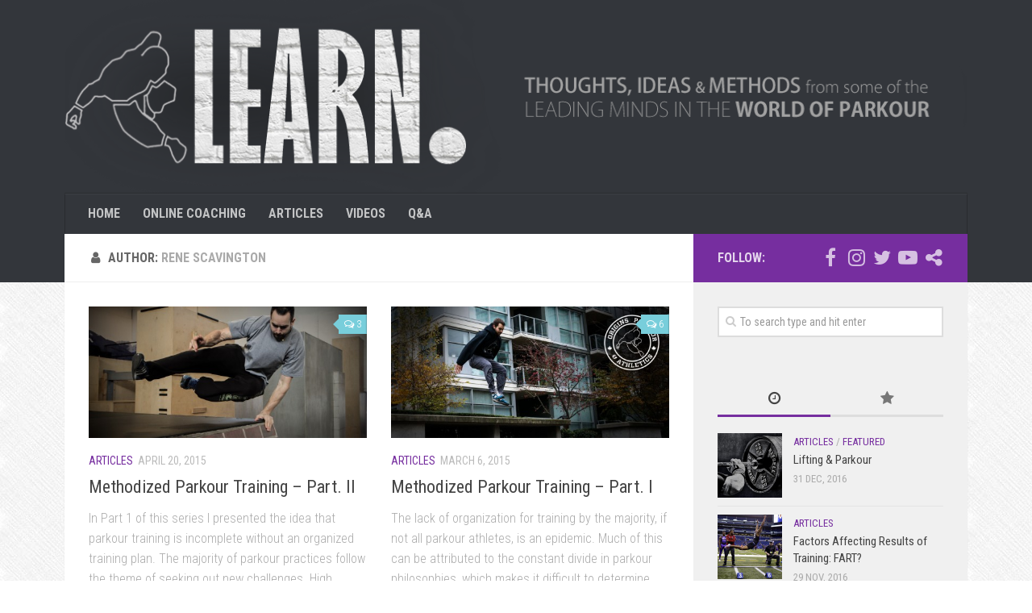

--- FILE ---
content_type: text/html; charset=UTF-8
request_url: http://learn.originsparkour.com/author/rene-scavington/
body_size: 9218
content:
<!DOCTYPE html>
<html class="no-js" lang="en-US">
<head>
  <meta charset="UTF-8">
  <meta name="viewport" content="width=device-width, initial-scale=1.0">
  <link rel="profile" href="http://gmpg.org/xfn/11">
  <link rel="pingback" href="http://learn.originsparkour.com/xmlrpc.php">

  <title>Rene Scavington &#8211; Origins Parkour Learn</title>
<script>document.documentElement.className = document.documentElement.className.replace("no-js","js");</script>
<link rel='dns-prefetch' href='//s.w.org' />
<link rel="alternate" type="application/rss+xml" title="Origins Parkour Learn &raquo; Feed" href="http://learn.originsparkour.com/feed/" />
<link rel="alternate" type="application/rss+xml" title="Origins Parkour Learn &raquo; Comments Feed" href="http://learn.originsparkour.com/comments/feed/" />
<link href="//fonts.googleapis.com/css?family=Roboto+Condensed:400,300italic,300,400italic,700&subset=latin,latin-ext" rel="stylesheet" type="text/css">
<link rel="alternate" type="application/rss+xml" title="Origins Parkour Learn &raquo; Posts by Rene Scavington Feed" href="http://learn.originsparkour.com/author/rene-scavington/feed/" />
		<script type="text/javascript">
			window._wpemojiSettings = {"baseUrl":"https:\/\/s.w.org\/images\/core\/emoji\/2\/72x72\/","ext":".png","svgUrl":"https:\/\/s.w.org\/images\/core\/emoji\/2\/svg\/","svgExt":".svg","source":{"concatemoji":"http:\/\/learn.originsparkour.com\/wp-includes\/js\/wp-emoji-release.min.js?ver=4.6.29"}};
			!function(e,o,t){var a,n,r;function i(e){var t=o.createElement("script");t.src=e,t.type="text/javascript",o.getElementsByTagName("head")[0].appendChild(t)}for(r=Array("simple","flag","unicode8","diversity","unicode9"),t.supports={everything:!0,everythingExceptFlag:!0},n=0;n<r.length;n++)t.supports[r[n]]=function(e){var t,a,n=o.createElement("canvas"),r=n.getContext&&n.getContext("2d"),i=String.fromCharCode;if(!r||!r.fillText)return!1;switch(r.textBaseline="top",r.font="600 32px Arial",e){case"flag":return(r.fillText(i(55356,56806,55356,56826),0,0),n.toDataURL().length<3e3)?!1:(r.clearRect(0,0,n.width,n.height),r.fillText(i(55356,57331,65039,8205,55356,57096),0,0),a=n.toDataURL(),r.clearRect(0,0,n.width,n.height),r.fillText(i(55356,57331,55356,57096),0,0),a!==n.toDataURL());case"diversity":return r.fillText(i(55356,57221),0,0),a=(t=r.getImageData(16,16,1,1).data)[0]+","+t[1]+","+t[2]+","+t[3],r.fillText(i(55356,57221,55356,57343),0,0),a!=(t=r.getImageData(16,16,1,1).data)[0]+","+t[1]+","+t[2]+","+t[3];case"simple":return r.fillText(i(55357,56835),0,0),0!==r.getImageData(16,16,1,1).data[0];case"unicode8":return r.fillText(i(55356,57135),0,0),0!==r.getImageData(16,16,1,1).data[0];case"unicode9":return r.fillText(i(55358,56631),0,0),0!==r.getImageData(16,16,1,1).data[0]}return!1}(r[n]),t.supports.everything=t.supports.everything&&t.supports[r[n]],"flag"!==r[n]&&(t.supports.everythingExceptFlag=t.supports.everythingExceptFlag&&t.supports[r[n]]);t.supports.everythingExceptFlag=t.supports.everythingExceptFlag&&!t.supports.flag,t.DOMReady=!1,t.readyCallback=function(){t.DOMReady=!0},t.supports.everything||(a=function(){t.readyCallback()},o.addEventListener?(o.addEventListener("DOMContentLoaded",a,!1),e.addEventListener("load",a,!1)):(e.attachEvent("onload",a),o.attachEvent("onreadystatechange",function(){"complete"===o.readyState&&t.readyCallback()})),(a=t.source||{}).concatemoji?i(a.concatemoji):a.wpemoji&&a.twemoji&&(i(a.twemoji),i(a.wpemoji)))}(window,document,window._wpemojiSettings);
		</script>
		<style type="text/css">
img.wp-smiley,
img.emoji {
	display: inline !important;
	border: none !important;
	box-shadow: none !important;
	height: 1em !important;
	width: 1em !important;
	margin: 0 .07em !important;
	vertical-align: -0.1em !important;
	background: none !important;
	padding: 0 !important;
}
</style>
<link rel='stylesheet' id='bbp-default-css'  href='http://learn.originsparkour.com/wp-content/plugins/bbpress/templates/default/css/bbpress.css?ver=2.5.11-6121' type='text/css' media='screen' />
<link rel='stylesheet' id='hueman-main-style-css'  href='http://learn.originsparkour.com/wp-content/themes/hueman/assets/front/css/main.min.css?ver=3.3.3' type='text/css' media='all' />
<link rel='stylesheet' id='theme-stylesheet-css'  href='http://learn.originsparkour.com/wp-content/themes/hueman-child-master/style.css?ver=3.3.3' type='text/css' media='all' />
<link rel='stylesheet' id='hueman-font-awesome-css'  href='http://learn.originsparkour.com/wp-content/themes/hueman/assets/front/css/font-awesome.min.css?ver=3.3.3' type='text/css' media='all' />
<script type='text/javascript' src='http://learn.originsparkour.com/wp-includes/js/jquery/jquery.js?ver=1.12.4'></script>
<script type='text/javascript' src='http://learn.originsparkour.com/wp-includes/js/jquery/jquery-migrate.min.js?ver=1.4.1'></script>
<link rel='https://api.w.org/' href='http://learn.originsparkour.com/wp-json/' />
<link rel="EditURI" type="application/rsd+xml" title="RSD" href="http://learn.originsparkour.com/xmlrpc.php?rsd" />
<link rel="wlwmanifest" type="application/wlwmanifest+xml" href="http://learn.originsparkour.com/wp-includes/wlwmanifest.xml" /> 
<meta name="generator" content="WordPress 4.6.29" />
            <script type="text/javascript" id="ha-customize-btn">
              jQuery( function($) {
                  $( "#wp-admin-bar-customize").find('a').attr('title', 'Customize this page !' );
              });
            </script>
            <style type="text/css" id="ha-fun-ab">
              @-webkit-keyframes super-rainbow {
                0%   { text-shadow : 0px 0px 2px;}
                20%  { text-shadow : 0px 0px 5px; }
                40%  { text-shadow : 0px 0px 10px; }
                60%  { text-shadow : 0px 0px 13px }
                80%  { text-shadow : 0px 0px 10px; }
                100% { text-shadow : 0px 0px 5px; }
              }
              @-moz-keyframes super-rainbow {
                0%   { text-shadow : 0px 0px 2px;}
                20%  { text-shadow : 0px 0px 5px; }
                40%  { text-shadow : 0px 0px 10px; }
                60%  { text-shadow : 0px 0px 13px }
                80%  { text-shadow : 0px 0px 10px; }
                100% { text-shadow : 0px 0px 5px; }
              }

              #wp-admin-bar-customize .ab-item:before {
                  color:#7ECEFD;
                  -webkit-animation: super-rainbow 4s infinite linear;
                   -moz-animation: super-rainbow 4s infinite linear;
              }
            </style>
        <link rel="shortcut icon" href="http://learn.originsparkour.com/wp-content/uploads/2015/01/newsfavicon.png" />
<!--[if lt IE 9]>
<script src="http://learn.originsparkour.com/wp-content/themes/hueman/assets/front/js/ie/html5shiv-printshiv.min.js"></script>
<script src="http://learn.originsparkour.com/wp-content/themes/hueman/assets/front/js/ie/selectivizr.js"></script>
<![endif]-->
<style type="text/css">
/* Dynamic CSS: For no styles in head, copy and put the css below in your child theme's style.css, disable dynamic styles */
body { font-family: "Roboto Condensed", Arial, sans-serif; }
.container-inner { max-width: 1120px; }

::selection { background-color: #762e9f; }
::-moz-selection { background-color: #762e9f; }

a,
.themeform label .required,
#flexslider-featured .flex-direction-nav .flex-next:hover,
#flexslider-featured .flex-direction-nav .flex-prev:hover,
.post-hover:hover .post-title a,
.post-title a:hover,
.s1 .post-nav li a:hover i,
.content .post-nav li a:hover i,
.post-related a:hover,
.s1 .widget_rss ul li a,
#footer .widget_rss ul li a,
.s1 .widget_calendar a,
#footer .widget_calendar a,
.s1 .alx-tab .tab-item-category a,
.s1 .alx-posts .post-item-category a,
.s1 .alx-tab li:hover .tab-item-title a,
.s1 .alx-tab li:hover .tab-item-comment a,
.s1 .alx-posts li:hover .post-item-title a,
#footer .alx-tab .tab-item-category a,
#footer .alx-posts .post-item-category a,
#footer .alx-tab li:hover .tab-item-title a,
#footer .alx-tab li:hover .tab-item-comment a,
#footer .alx-posts li:hover .post-item-title a,
.comment-tabs li.active a,
.comment-awaiting-moderation,
.child-menu a:hover,
.child-menu .current_page_item > a,
.wp-pagenavi a { color: #762e9f; }

.themeform input[type="submit"],
.themeform button[type="submit"],
.s1 .sidebar-top,
.s1 .sidebar-toggle,
#flexslider-featured .flex-control-nav li a.flex-active,
.post-tags a:hover,
.s1 .widget_calendar caption,
#footer .widget_calendar caption,
.author-bio .bio-avatar:after,
.commentlist li.bypostauthor > .comment-body:after,
.commentlist li.comment-author-admin > .comment-body:after { background-color: #762e9f; }

.post-format .format-container { border-color: #762e9f; }

.s1 .alx-tabs-nav li.active a,
#footer .alx-tabs-nav li.active a,
.comment-tabs li.active a,
.wp-pagenavi a:hover,
.wp-pagenavi a:active,
.wp-pagenavi span.current { border-bottom-color: #762e9f!important; }
        

.s2 .post-nav li a:hover i,
.s2 .widget_rss ul li a,
.s2 .widget_calendar a,
.s2 .alx-tab .tab-item-category a,
.s2 .alx-posts .post-item-category a,
.s2 .alx-tab li:hover .tab-item-title a,
.s2 .alx-tab li:hover .tab-item-comment a,
.s2 .alx-posts li:hover .post-item-title a { color: #78cedb; }

.s2 .sidebar-top,
.s2 .sidebar-toggle,
.post-comments,
.jp-play-bar,
.jp-volume-bar-value,
.s2 .widget_calendar caption { background-color: #78cedb; }

.s2 .alx-tabs-nav li.active a { border-bottom-color: #78cedb; }
.post-comments span:before { border-right-color: #78cedb; }
        

.search-expand,
#nav-topbar.nav-container { background-color: #000000; }
@media only screen and (min-width: 720px) {
  #nav-topbar .nav ul { background-color: #000000; }
}
        
.site-title a img { max-height: 125px; }
body {background:  url(http://learn.originsparkour.com/wp-content/uploads/2015/01/crossword2.jpg)  ;background-attachment:fixed;background-size: #;}
</style>
</head>

<body class="archive author author-rene-scavington author-2 col-2cl full-width chrome">

<div id="wrapper">

  
  <header id="header">
    <div class="container group">
        <div class="container-inner">
                      <div id="header-image-wrap">
              <a href="http://learn.originsparkour.com/" rel="home"><img class="site-image" src="http://learn.originsparkour.com/wp-content/uploads/2015/01/cropped-Logo5Working1.png" alt="Origins Parkour Learn"></a>          </div>
      
              <nav class="nav-container group" id="nav-header">
          <div class="nav-toggle"><i class="fa fa-bars"></i></div>
          <div class="nav-text"><!-- put your mobile menu text here --></div>
          <div class="nav-wrap container">
            <ul id="menu-menu" class="nav container-inner group"><li id="menu-item-86" class="menu-item menu-item-type-custom menu-item-object-custom menu-item-home menu-item-86"><a href="http://learn.originsparkour.com/">HOME</a></li>
<li id="menu-item-88" class="menu-item menu-item-type-post_type menu-item-object-page menu-item-88"><a href="http://learn.originsparkour.com/online-coaching/">ONLINE COACHING</a></li>
<li id="menu-item-237" class="menu-item menu-item-type-taxonomy menu-item-object-category menu-item-237"><a href="http://learn.originsparkour.com/category/articles/">ARTICLES</a></li>
<li id="menu-item-85" class="menu-item menu-item-type-taxonomy menu-item-object-category menu-item-85"><a href="http://learn.originsparkour.com/category/videos/">VIDEOS</a></li>
<li id="menu-item-91" class="menu-item menu-item-type-post_type menu-item-object-page menu-item-91"><a href="http://learn.originsparkour.com/qa/">Q&#038;A</a></li>
</ul>          </div>
        </nav><!--/#nav-header-->
      
    </div><!--/.container-inner-->
      </div><!--/.container-->
</header><!--/#header-->
  
  <div class="container" id="page">
    <div class="container-inner">
            <div class="main">
        <div class="main-inner group">
          
<section class="content">

	<div class="page-title pad group">
  			<h1><i class="fa fa-user"></i>Author: <span>Rene Scavington </span></h1>
	
</div><!--/.page-title-->
	<div class="pad group">

		
		
						<div class="post-list group">
				<div class="post-row">					<article id="post-280" class="group grid-item post-280 post type-post status-publish format-standard has-post-thumbnail hentry category-articles">
	<div class="post-inner post-hover">

		<div class="post-thumbnail">
			<a href="http://learn.originsparkour.com/methodized-parkour-training-part-ii/" title="Methodized Parkour Training &#8211; Part. II">
				<img width="520" height="245" src="http://learn.originsparkour.com/wp-content/uploads/2015/04/IMG_4841-520x245.jpg" class="attachment-thumb-medium size-thumb-medium wp-post-image" alt="IMG_4841" srcset="http://learn.originsparkour.com/wp-content/uploads/2015/04/IMG_4841-520x245.jpg 520w, http://learn.originsparkour.com/wp-content/uploads/2015/04/IMG_4841-720x340.jpg 720w" sizes="(max-width: 520px) 100vw, 520px" />															</a>
							<a class="post-comments" href="http://learn.originsparkour.com/methodized-parkour-training-part-ii/#comments"><span><i class="fa fa-comments-o"></i>3</span></a>
					</div><!--/.post-thumbnail-->

		<div class="post-meta group">
			<p class="post-category"><a href="http://learn.originsparkour.com/category/articles/" rel="category tag">Articles</a></p>
			<p class="post-date">
  <time class="published updated" datetime="2015-04-20 17:16:32">April 20, 2015</time>
</p>

  <p class="post-byline" style="display:none">&nbsp;by    <span class="vcard author">
      <span class="fn"><a href="http://learn.originsparkour.com/author/rene-scavington/" title="Posts by Rene Scavington" rel="author">Rene Scavington</a></span>
    </span> &middot; Published <span class="published">April 20, 2015</span>
     &middot; Last modified <span class="updated">November 29, 2016</span>  </p>
		</div><!--/.post-meta-->

		<h2 class="post-title entry-title">
			<a href="http://learn.originsparkour.com/methodized-parkour-training-part-ii/" rel="bookmark" title="Methodized Parkour Training &#8211; Part. II">Methodized Parkour Training &#8211; Part. II</a>
		</h2><!--/.post-title-->

				<div class="entry excerpt entry-summary">
			<p>In Part 1 of this series I presented the idea that parkour training is incomplete without an organized training plan. The majority of parkour practices follow the theme of seeking out new challenges. High frequency of activity such as this, that is both intensive and specific equates to an increased chance of&#46;&#46;&#46;</p>
		</div><!--/.entry-->
		
	</div><!--/.post-inner-->
</article><!--/.post-->									<article id="post-111" class="group grid-item post-111 post type-post status-publish format-standard has-post-thumbnail hentry category-articles">
	<div class="post-inner post-hover">

		<div class="post-thumbnail">
			<a href="http://learn.originsparkour.com/methodized-parkour-training-part-1/" title="Methodized Parkour Training &#8211; Part. I">
				<img width="520" height="245" src="http://learn.originsparkour.com/wp-content/uploads/2015/03/methodizedtraining-520x245.jpg" class="attachment-thumb-medium size-thumb-medium wp-post-image" alt="methodizedtraining" srcset="http://learn.originsparkour.com/wp-content/uploads/2015/03/methodizedtraining-520x245.jpg 520w, http://learn.originsparkour.com/wp-content/uploads/2015/03/methodizedtraining-300x142.jpg 300w, http://learn.originsparkour.com/wp-content/uploads/2015/03/methodizedtraining-1024x483.jpg 1024w, http://learn.originsparkour.com/wp-content/uploads/2015/03/methodizedtraining-720x340.jpg 720w, http://learn.originsparkour.com/wp-content/uploads/2015/03/methodizedtraining.jpg 1280w" sizes="(max-width: 520px) 100vw, 520px" />															</a>
							<a class="post-comments" href="http://learn.originsparkour.com/methodized-parkour-training-part-1/#comments"><span><i class="fa fa-comments-o"></i>6</span></a>
					</div><!--/.post-thumbnail-->

		<div class="post-meta group">
			<p class="post-category"><a href="http://learn.originsparkour.com/category/articles/" rel="category tag">Articles</a></p>
			<p class="post-date">
  <time class="published updated" datetime="2015-03-06 22:20:41">March 6, 2015</time>
</p>

  <p class="post-byline" style="display:none">&nbsp;by    <span class="vcard author">
      <span class="fn"><a href="http://learn.originsparkour.com/author/rene-scavington/" title="Posts by Rene Scavington" rel="author">Rene Scavington</a></span>
    </span> &middot; Published <span class="published">March 6, 2015</span>
     &middot; Last modified <span class="updated">April 20, 2015</span>  </p>
		</div><!--/.post-meta-->

		<h2 class="post-title entry-title">
			<a href="http://learn.originsparkour.com/methodized-parkour-training-part-1/" rel="bookmark" title="Methodized Parkour Training &#8211; Part. I">Methodized Parkour Training &#8211; Part. I</a>
		</h2><!--/.post-title-->

				<div class="entry excerpt entry-summary">
			<p>The lack of organization for training by the majority, if not all parkour athletes, is an epidemic. Much of this can be attributed to the constant divide in parkour philosophies, which makes it difficult to determine training goals. The sport/culture is still very very young, but sport science is not,&#46;&#46;&#46;</p>
		</div><!--/.entry-->
		
	</div><!--/.post-inner-->
</article><!--/.post-->				</div><div class="post-row">					<article id="post-127" class="group grid-item post-127 post type-post status-publish format-video has-post-thumbnail hentry category-videos post_format-post-format-video">
	<div class="post-inner post-hover">

		<div class="post-thumbnail">
			<a href="http://learn.originsparkour.com/kong-cat-pass-pt-i/" title="Kong (Cat Pass) Pt I">
				<img width="520" height="245" src="http://learn.originsparkour.com/wp-content/uploads/2015/03/Kong-520x245.jpg" class="attachment-thumb-medium size-thumb-medium wp-post-image" alt="Kong" srcset="http://learn.originsparkour.com/wp-content/uploads/2015/03/Kong-520x245.jpg 520w, http://learn.originsparkour.com/wp-content/uploads/2015/03/Kong-300x142.jpg 300w, http://learn.originsparkour.com/wp-content/uploads/2015/03/Kong-1024x483.jpg 1024w, http://learn.originsparkour.com/wp-content/uploads/2015/03/Kong-720x340.jpg 720w, http://learn.originsparkour.com/wp-content/uploads/2015/03/Kong.jpg 1280w" sizes="(max-width: 520px) 100vw, 520px" />				<span class="thumb-icon"><i class="fa fa-play"></i></span>											</a>
							<a class="post-comments" href="http://learn.originsparkour.com/kong-cat-pass-pt-i/#respond"><span><i class="fa fa-comments-o"></i>0</span></a>
					</div><!--/.post-thumbnail-->

		<div class="post-meta group">
			<p class="post-category"><a href="http://learn.originsparkour.com/category/videos/" rel="category tag">Videos</a></p>
			<p class="post-date">
  <time class="published updated" datetime="2015-03-05 23:25:45">March 5, 2015</time>
</p>

  <p class="post-byline" style="display:none">&nbsp;by    <span class="vcard author">
      <span class="fn"><a href="http://learn.originsparkour.com/author/rene-scavington/" title="Posts by Rene Scavington" rel="author">Rene Scavington</a></span>
    </span> &middot; Published <span class="published">March 5, 2015</span>
     &middot; Last modified <span class="updated">April 2, 2015</span>  </p>
		</div><!--/.post-meta-->

		<h2 class="post-title entry-title">
			<a href="http://learn.originsparkour.com/kong-cat-pass-pt-i/" rel="bookmark" title="Kong (Cat Pass) Pt I">Kong (Cat Pass) Pt I</a>
		</h2><!--/.post-title-->

				<div class="entry excerpt entry-summary">
					</div><!--/.entry-->
		
	</div><!--/.post-inner-->
</article><!--/.post-->									<article id="post-130" class="group grid-item post-130 post type-post status-publish format-video has-post-thumbnail hentry category-videos post_format-post-format-video">
	<div class="post-inner post-hover">

		<div class="post-thumbnail">
			<a href="http://learn.originsparkour.com/kong-cat-pass-part-ii/" title="Kong (Cat Pass) Part II">
				<img width="520" height="245" src="http://learn.originsparkour.com/wp-content/uploads/2015/03/Kong2-520x245.jpg" class="attachment-thumb-medium size-thumb-medium wp-post-image" alt="Kong2" srcset="http://learn.originsparkour.com/wp-content/uploads/2015/03/Kong2-520x245.jpg 520w, http://learn.originsparkour.com/wp-content/uploads/2015/03/Kong2-300x142.jpg 300w, http://learn.originsparkour.com/wp-content/uploads/2015/03/Kong2-1024x483.jpg 1024w, http://learn.originsparkour.com/wp-content/uploads/2015/03/Kong2-720x340.jpg 720w, http://learn.originsparkour.com/wp-content/uploads/2015/03/Kong2.jpg 1280w" sizes="(max-width: 520px) 100vw, 520px" />				<span class="thumb-icon"><i class="fa fa-play"></i></span>											</a>
							<a class="post-comments" href="http://learn.originsparkour.com/kong-cat-pass-part-ii/#respond"><span><i class="fa fa-comments-o"></i>0</span></a>
					</div><!--/.post-thumbnail-->

		<div class="post-meta group">
			<p class="post-category"><a href="http://learn.originsparkour.com/category/videos/" rel="category tag">Videos</a></p>
			<p class="post-date">
  <time class="published updated" datetime="2015-03-04 23:39:39">March 4, 2015</time>
</p>

  <p class="post-byline" style="display:none">&nbsp;by    <span class="vcard author">
      <span class="fn"><a href="http://learn.originsparkour.com/author/rene-scavington/" title="Posts by Rene Scavington" rel="author">Rene Scavington</a></span>
    </span> &middot; Published <span class="published">March 4, 2015</span>
     &middot; Last modified <span class="updated">April 2, 2015</span>  </p>
		</div><!--/.post-meta-->

		<h2 class="post-title entry-title">
			<a href="http://learn.originsparkour.com/kong-cat-pass-part-ii/" rel="bookmark" title="Kong (Cat Pass) Part II">Kong (Cat Pass) Part II</a>
		</h2><!--/.post-title-->

				<div class="entry excerpt entry-summary">
					</div><!--/.entry-->
		
	</div><!--/.post-inner-->
</article><!--/.post-->				</div><div class="post-row">					<article id="post-134" class="group grid-item post-134 post type-post status-publish format-video has-post-thumbnail hentry category-videos post_format-post-format-video">
	<div class="post-inner post-hover">

		<div class="post-thumbnail">
			<a href="http://learn.originsparkour.com/climb-up-pt-1-exercises-and-drills/" title="Climb Up Pt 1 &#8211; Exercises and Drills">
				<img width="520" height="245" src="http://learn.originsparkour.com/wp-content/uploads/2015/03/Climbup-520x245.jpg" class="attachment-thumb-medium size-thumb-medium wp-post-image" alt="Climbup" srcset="http://learn.originsparkour.com/wp-content/uploads/2015/03/Climbup-520x245.jpg 520w, http://learn.originsparkour.com/wp-content/uploads/2015/03/Climbup-300x142.jpg 300w, http://learn.originsparkour.com/wp-content/uploads/2015/03/Climbup-1024x483.jpg 1024w, http://learn.originsparkour.com/wp-content/uploads/2015/03/Climbup-720x340.jpg 720w, http://learn.originsparkour.com/wp-content/uploads/2015/03/Climbup.jpg 1280w" sizes="(max-width: 520px) 100vw, 520px" />				<span class="thumb-icon"><i class="fa fa-play"></i></span>											</a>
							<a class="post-comments" href="http://learn.originsparkour.com/climb-up-pt-1-exercises-and-drills/#respond"><span><i class="fa fa-comments-o"></i>0</span></a>
					</div><!--/.post-thumbnail-->

		<div class="post-meta group">
			<p class="post-category"><a href="http://learn.originsparkour.com/category/videos/" rel="category tag">Videos</a></p>
			<p class="post-date">
  <time class="published updated" datetime="2015-03-03 23:48:35">March 3, 2015</time>
</p>

  <p class="post-byline" style="display:none">&nbsp;by    <span class="vcard author">
      <span class="fn"><a href="http://learn.originsparkour.com/author/rene-scavington/" title="Posts by Rene Scavington" rel="author">Rene Scavington</a></span>
    </span> &middot; Published <span class="published">March 3, 2015</span>
     &middot; Last modified <span class="updated">April 2, 2015</span>  </p>
		</div><!--/.post-meta-->

		<h2 class="post-title entry-title">
			<a href="http://learn.originsparkour.com/climb-up-pt-1-exercises-and-drills/" rel="bookmark" title="Climb Up Pt 1 &#8211; Exercises and Drills">Climb Up Pt 1 &#8211; Exercises and Drills</a>
		</h2><!--/.post-title-->

				<div class="entry excerpt entry-summary">
					</div><!--/.entry-->
		
	</div><!--/.post-inner-->
</article><!--/.post-->									<article id="post-137" class="group grid-item post-137 post type-post status-publish format-video has-post-thumbnail hentry category-videos post_format-post-format-video">
	<div class="post-inner post-hover">

		<div class="post-thumbnail">
			<a href="http://learn.originsparkour.com/climb-up-pt-ii/" title="Climb Up Pt II">
				<img width="520" height="245" src="http://learn.originsparkour.com/wp-content/uploads/2015/03/Climbup2-520x245.jpg" class="attachment-thumb-medium size-thumb-medium wp-post-image" alt="Climbup2" srcset="http://learn.originsparkour.com/wp-content/uploads/2015/03/Climbup2-520x245.jpg 520w, http://learn.originsparkour.com/wp-content/uploads/2015/03/Climbup2-300x142.jpg 300w, http://learn.originsparkour.com/wp-content/uploads/2015/03/Climbup2-1024x483.jpg 1024w, http://learn.originsparkour.com/wp-content/uploads/2015/03/Climbup2-720x340.jpg 720w, http://learn.originsparkour.com/wp-content/uploads/2015/03/Climbup2.jpg 1280w" sizes="(max-width: 520px) 100vw, 520px" />				<span class="thumb-icon"><i class="fa fa-play"></i></span>											</a>
							<a class="post-comments" href="http://learn.originsparkour.com/climb-up-pt-ii/#respond"><span><i class="fa fa-comments-o"></i>0</span></a>
					</div><!--/.post-thumbnail-->

		<div class="post-meta group">
			<p class="post-category"><a href="http://learn.originsparkour.com/category/videos/" rel="category tag">Videos</a></p>
			<p class="post-date">
  <time class="published updated" datetime="2015-03-02 23:57:25">March 2, 2015</time>
</p>

  <p class="post-byline" style="display:none">&nbsp;by    <span class="vcard author">
      <span class="fn"><a href="http://learn.originsparkour.com/author/rene-scavington/" title="Posts by Rene Scavington" rel="author">Rene Scavington</a></span>
    </span> &middot; Published <span class="published">March 2, 2015</span>
     &middot; Last modified <span class="updated">April 2, 2015</span>  </p>
		</div><!--/.post-meta-->

		<h2 class="post-title entry-title">
			<a href="http://learn.originsparkour.com/climb-up-pt-ii/" rel="bookmark" title="Climb Up Pt II">Climb Up Pt II</a>
		</h2><!--/.post-title-->

				<div class="entry excerpt entry-summary">
					</div><!--/.entry-->
		
	</div><!--/.post-inner-->
</article><!--/.post-->				</div><div class="post-row">					<article id="post-140" class="group grid-item post-140 post type-post status-publish format-video has-post-thumbnail hentry category-videos post_format-post-format-video">
	<div class="post-inner post-hover">

		<div class="post-thumbnail">
			<a href="http://learn.originsparkour.com/teaching-the-roll/" title="Teaching the Roll">
				<img width="520" height="245" src="http://learn.originsparkour.com/wp-content/uploads/2015/03/roll-520x245.jpg" class="attachment-thumb-medium size-thumb-medium wp-post-image" alt="roll" srcset="http://learn.originsparkour.com/wp-content/uploads/2015/03/roll-520x245.jpg 520w, http://learn.originsparkour.com/wp-content/uploads/2015/03/roll-300x142.jpg 300w, http://learn.originsparkour.com/wp-content/uploads/2015/03/roll-1024x483.jpg 1024w, http://learn.originsparkour.com/wp-content/uploads/2015/03/roll-720x340.jpg 720w, http://learn.originsparkour.com/wp-content/uploads/2015/03/roll.jpg 1280w" sizes="(max-width: 520px) 100vw, 520px" />				<span class="thumb-icon"><i class="fa fa-play"></i></span>											</a>
							<a class="post-comments" href="http://learn.originsparkour.com/teaching-the-roll/#respond"><span><i class="fa fa-comments-o"></i>0</span></a>
					</div><!--/.post-thumbnail-->

		<div class="post-meta group">
			<p class="post-category"><a href="http://learn.originsparkour.com/category/videos/" rel="category tag">Videos</a></p>
			<p class="post-date">
  <time class="published updated" datetime="2015-03-01 00:00:47">March 1, 2015</time>
</p>

  <p class="post-byline" style="display:none">&nbsp;by    <span class="vcard author">
      <span class="fn"><a href="http://learn.originsparkour.com/author/rene-scavington/" title="Posts by Rene Scavington" rel="author">Rene Scavington</a></span>
    </span> &middot; Published <span class="published">March 1, 2015</span>
     &middot; Last modified <span class="updated">April 2, 2015</span>  </p>
		</div><!--/.post-meta-->

		<h2 class="post-title entry-title">
			<a href="http://learn.originsparkour.com/teaching-the-roll/" rel="bookmark" title="Teaching the Roll">Teaching the Roll</a>
		</h2><!--/.post-title-->

				<div class="entry excerpt entry-summary">
					</div><!--/.entry-->
		
	</div><!--/.post-inner-->
</article><!--/.post-->				</div>			</div><!--/.post-list-->
			
			<nav class="pagination group">
			<ul class="group">
			<li class="prev left"></li>
			<li class="next right"></li>
		</ul>
	</nav><!--/.pagination-->

		
	</div><!--/.pad-->

</section><!--/.content-->


	<div class="sidebar s1">

		<a class="sidebar-toggle" title="Expand Sidebar"><i class="fa icon-sidebar-toggle"></i></a>

		<div class="sidebar-content">

			  			<div class="sidebar-top group">
          <p>Follow:</p>
          <ul class="social-links"><li><a rel="nofollow" class="social-tooltip"  title="Follow us on Facebook!" href="http://www.facebook.com/originsparkour" target="_blank" style="color:rgba(255,255,255,0.7)"><i class="fa fa-facebook-f (alias)"></i></a></li><li><a rel="nofollow" class="social-tooltip"  title="Follow us on Instagram!" href="http://www.instagram.com/origins.pk" target="_blank" style="color:rgba(255,255,255,0.7)"><i class="fa fa-instagram"></i></a></li><li><a rel="nofollow" class="social-tooltip"  title="Follow us on Twitter!" href="http://www.twitter.com/originsparkour" target="_blank" style="color:rgba(255,255,255,0.7)"><i class="fa fa-twitter"></i></a></li><li><a rel="nofollow" class="social-tooltip"  title="Watch us on Youtube!" href="http://www.youtube.com/OriginsParkour" target="_blank" style="color:rgba(255,255,255,0.7)"><i class="fa fa-youtube-play"></i></a></li><li><a rel="nofollow" class="social-tooltip"  title="Subscribe to our Gym Newsletter!" href="http://eepurl.com/X4B55" target="_blank" style="color:rgba(255,255,255,0.7)"><i class="fa fa-share-alt"></i></a></li></ul>  			</div>
			
			
			
			<div id="search-2" class="widget widget_search"><form method="get" class="searchform themeform" action="http://learn.originsparkour.com/">
	<div>
		<input type="text" class="search" name="s" onblur="if(this.value=='')this.value='To search type and hit enter';" onfocus="if(this.value=='To search type and hit enter')this.value='';" value="To search type and hit enter" />
	</div>
</form></div><div id="alxtabs-2" class="widget widget_hu_tabs">
<h3 class="widget-title"></h3><ul class="alx-tabs-nav group tab-count-2"><li class="alx-tab tab-recent"><a href="#tab-recent-2" title="Recent Posts"><i class="fa fa-clock-o"></i><span>Recent Posts</span></a></li><li class="alx-tab tab-popular"><a href="#tab-popular-2" title="Popular Posts"><i class="fa fa-star"></i><span>Popular Posts</span></a></li></ul>
	<div class="alx-tabs-container">


		
						
			<ul id="tab-recent-2" class="alx-tab group thumbs-enabled">
								<li>

										<div class="tab-item-thumbnail">
						<a href="http://learn.originsparkour.com/lifting-parkour/" title="Lifting &#038; Parkour">
							<img width="160" height="160" src="http://learn.originsparkour.com/wp-content/uploads/2016/11/image02-160x160.jpg" class="attachment-thumb-small size-thumb-small wp-post-image" alt="Barbell" srcset="http://learn.originsparkour.com/wp-content/uploads/2016/11/image02-160x160.jpg 160w, http://learn.originsparkour.com/wp-content/uploads/2016/11/image02-150x150.jpg 150w, http://learn.originsparkour.com/wp-content/uploads/2016/11/image02-320x320.jpg 320w" sizes="(max-width: 160px) 100vw, 160px" />																											</a>
					</div>
					
					<div class="tab-item-inner group">
						<p class="tab-item-category"><a href="http://learn.originsparkour.com/category/articles/" rel="category tag">Articles</a> / <a href="http://learn.originsparkour.com/category/featured/" rel="category tag">Featured</a></p>						<p class="tab-item-title"><a href="http://learn.originsparkour.com/lifting-parkour/" rel="bookmark" title="Lifting &#038; Parkour">Lifting &#038; Parkour</a></p>
						<p class="tab-item-date">31 Dec, 2016</p>					</div>

				</li>
								<li>

										<div class="tab-item-thumbnail">
						<a href="http://learn.originsparkour.com/factors-affecting-results-of-training-fart/" title="Factors Affecting Results of Training: FART?">
							<img width="160" height="160" src="http://learn.originsparkour.com/wp-content/uploads/2016/11/image01-160x160.jpg" class="attachment-thumb-small size-thumb-small wp-post-image" alt="Testing" srcset="http://learn.originsparkour.com/wp-content/uploads/2016/11/image01-160x160.jpg 160w, http://learn.originsparkour.com/wp-content/uploads/2016/11/image01-150x150.jpg 150w, http://learn.originsparkour.com/wp-content/uploads/2016/11/image01-320x320.jpg 320w" sizes="(max-width: 160px) 100vw, 160px" />																											</a>
					</div>
					
					<div class="tab-item-inner group">
						<p class="tab-item-category"><a href="http://learn.originsparkour.com/category/articles/" rel="category tag">Articles</a></p>						<p class="tab-item-title"><a href="http://learn.originsparkour.com/factors-affecting-results-of-training-fart/" rel="bookmark" title="Factors Affecting Results of Training: FART?">Factors Affecting Results of Training: FART?</a></p>
						<p class="tab-item-date">29 Nov, 2016</p>					</div>

				</li>
								<li>

										<div class="tab-item-thumbnail">
						<a href="http://learn.originsparkour.com/parkour-specifically/" title="Parkour Specifically">
							<img width="160" height="160" src="http://learn.originsparkour.com/wp-content/uploads/2016/01/235A8653-e1453247785278-160x160.jpg" class="attachment-thumb-small size-thumb-small wp-post-image" alt="235A8653" srcset="http://learn.originsparkour.com/wp-content/uploads/2016/01/235A8653-e1453247785278-160x160.jpg 160w, http://learn.originsparkour.com/wp-content/uploads/2016/01/235A8653-e1453247785278-150x150.jpg 150w, http://learn.originsparkour.com/wp-content/uploads/2016/01/235A8653-e1453247785278-320x320.jpg 320w" sizes="(max-width: 160px) 100vw, 160px" />																											</a>
					</div>
					
					<div class="tab-item-inner group">
						<p class="tab-item-category"><a href="http://learn.originsparkour.com/category/articles/" rel="category tag">Articles</a></p>						<p class="tab-item-title"><a href="http://learn.originsparkour.com/parkour-specifically/" rel="bookmark" title="Parkour Specifically">Parkour Specifically</a></p>
						<p class="tab-item-date">20 Jan, 2016</p>					</div>

				</li>
								<li>

										<div class="tab-item-thumbnail">
						<a href="http://learn.originsparkour.com/methodized-parkour-training-part-ii/" title="Methodized Parkour Training &#8211; Part. II">
							<img width="160" height="160" src="http://learn.originsparkour.com/wp-content/uploads/2015/04/IMG_4841-160x160.jpg" class="attachment-thumb-small size-thumb-small wp-post-image" alt="IMG_4841" srcset="http://learn.originsparkour.com/wp-content/uploads/2015/04/IMG_4841-160x160.jpg 160w, http://learn.originsparkour.com/wp-content/uploads/2015/04/IMG_4841-150x150.jpg 150w, http://learn.originsparkour.com/wp-content/uploads/2015/04/IMG_4841-320x320.jpg 320w" sizes="(max-width: 160px) 100vw, 160px" />																											</a>
					</div>
					
					<div class="tab-item-inner group">
						<p class="tab-item-category"><a href="http://learn.originsparkour.com/category/articles/" rel="category tag">Articles</a></p>						<p class="tab-item-title"><a href="http://learn.originsparkour.com/methodized-parkour-training-part-ii/" rel="bookmark" title="Methodized Parkour Training &#8211; Part. II">Methodized Parkour Training &#8211; Part. II</a></p>
						<p class="tab-item-date">20 Apr, 2015</p>					</div>

				</li>
								<li>

										<div class="tab-item-thumbnail">
						<a href="http://learn.originsparkour.com/pro-parkour-pro-competition/" title="Pro Parkour, Pro Competition">
							<img width="160" height="160" src="http://learn.originsparkour.com/wp-content/uploads/2015/03/604008_10101560479393631_868940021_n-e1428096084981-160x160.jpg" class="attachment-thumb-small size-thumb-small wp-post-image" alt="604008_10101560479393631_868940021_n" srcset="http://learn.originsparkour.com/wp-content/uploads/2015/03/604008_10101560479393631_868940021_n-e1428096084981-160x160.jpg 160w, http://learn.originsparkour.com/wp-content/uploads/2015/03/604008_10101560479393631_868940021_n-e1428096084981-150x150.jpg 150w, http://learn.originsparkour.com/wp-content/uploads/2015/03/604008_10101560479393631_868940021_n-e1428096084981-320x320.jpg 320w" sizes="(max-width: 160px) 100vw, 160px" />																											</a>
					</div>
					
					<div class="tab-item-inner group">
						<p class="tab-item-category"><a href="http://learn.originsparkour.com/category/articles/" rel="category tag">Articles</a></p>						<p class="tab-item-title"><a href="http://learn.originsparkour.com/pro-parkour-pro-competition/" rel="bookmark" title="Pro Parkour, Pro Competition">Pro Parkour, Pro Competition</a></p>
						<p class="tab-item-date">7 Mar, 2015</p>					</div>

				</li>
											</ul><!--/.alx-tab-->

		

		
						<ul id="tab-popular-2" class="alx-tab group thumbs-enabled">

								<li>

										<div class="tab-item-thumbnail">
						<a href="http://learn.originsparkour.com/parkour-specifically/" title="Parkour Specifically">
							<img width="160" height="160" src="http://learn.originsparkour.com/wp-content/uploads/2016/01/235A8653-e1453247785278-160x160.jpg" class="attachment-thumb-small size-thumb-small wp-post-image" alt="235A8653" srcset="http://learn.originsparkour.com/wp-content/uploads/2016/01/235A8653-e1453247785278-160x160.jpg 160w, http://learn.originsparkour.com/wp-content/uploads/2016/01/235A8653-e1453247785278-150x150.jpg 150w, http://learn.originsparkour.com/wp-content/uploads/2016/01/235A8653-e1453247785278-320x320.jpg 320w" sizes="(max-width: 160px) 100vw, 160px" />																											</a>
					</div>
					
					<div class="tab-item-inner group">
						<p class="tab-item-category"><a href="http://learn.originsparkour.com/category/articles/" rel="category tag">Articles</a></p>						<p class="tab-item-title"><a href="http://learn.originsparkour.com/parkour-specifically/" rel="bookmark" title="Parkour Specifically">Parkour Specifically</a></p>
						<p class="tab-item-date">20 Jan, 2016</p>					</div>

				</li>
								<li>

										<div class="tab-item-thumbnail">
						<a href="http://learn.originsparkour.com/methodized-parkour-training-part-1/" title="Methodized Parkour Training &#8211; Part. I">
							<img width="160" height="160" src="http://learn.originsparkour.com/wp-content/uploads/2015/03/methodizedtraining-160x160.jpg" class="attachment-thumb-small size-thumb-small wp-post-image" alt="methodizedtraining" srcset="http://learn.originsparkour.com/wp-content/uploads/2015/03/methodizedtraining-160x160.jpg 160w, http://learn.originsparkour.com/wp-content/uploads/2015/03/methodizedtraining-150x150.jpg 150w, http://learn.originsparkour.com/wp-content/uploads/2015/03/methodizedtraining-320x320.jpg 320w" sizes="(max-width: 160px) 100vw, 160px" />																											</a>
					</div>
					
					<div class="tab-item-inner group">
						<p class="tab-item-category"><a href="http://learn.originsparkour.com/category/articles/" rel="category tag">Articles</a></p>						<p class="tab-item-title"><a href="http://learn.originsparkour.com/methodized-parkour-training-part-1/" rel="bookmark" title="Methodized Parkour Training &#8211; Part. I">Methodized Parkour Training &#8211; Part. I</a></p>
						<p class="tab-item-date">6 Mar, 2015</p>					</div>

				</li>
								<li>

										<div class="tab-item-thumbnail">
						<a href="http://learn.originsparkour.com/methodized-parkour-training-part-ii/" title="Methodized Parkour Training &#8211; Part. II">
							<img width="160" height="160" src="http://learn.originsparkour.com/wp-content/uploads/2015/04/IMG_4841-160x160.jpg" class="attachment-thumb-small size-thumb-small wp-post-image" alt="IMG_4841" srcset="http://learn.originsparkour.com/wp-content/uploads/2015/04/IMG_4841-160x160.jpg 160w, http://learn.originsparkour.com/wp-content/uploads/2015/04/IMG_4841-150x150.jpg 150w, http://learn.originsparkour.com/wp-content/uploads/2015/04/IMG_4841-320x320.jpg 320w" sizes="(max-width: 160px) 100vw, 160px" />																											</a>
					</div>
					
					<div class="tab-item-inner group">
						<p class="tab-item-category"><a href="http://learn.originsparkour.com/category/articles/" rel="category tag">Articles</a></p>						<p class="tab-item-title"><a href="http://learn.originsparkour.com/methodized-parkour-training-part-ii/" rel="bookmark" title="Methodized Parkour Training &#8211; Part. II">Methodized Parkour Training &#8211; Part. II</a></p>
						<p class="tab-item-date">20 Apr, 2015</p>					</div>

				</li>
								<li>

										<div class="tab-item-thumbnail">
						<a href="http://learn.originsparkour.com/pro-parkour-pro-competition/" title="Pro Parkour, Pro Competition">
							<img width="160" height="160" src="http://learn.originsparkour.com/wp-content/uploads/2015/03/604008_10101560479393631_868940021_n-e1428096084981-160x160.jpg" class="attachment-thumb-small size-thumb-small wp-post-image" alt="604008_10101560479393631_868940021_n" srcset="http://learn.originsparkour.com/wp-content/uploads/2015/03/604008_10101560479393631_868940021_n-e1428096084981-160x160.jpg 160w, http://learn.originsparkour.com/wp-content/uploads/2015/03/604008_10101560479393631_868940021_n-e1428096084981-150x150.jpg 150w, http://learn.originsparkour.com/wp-content/uploads/2015/03/604008_10101560479393631_868940021_n-e1428096084981-320x320.jpg 320w" sizes="(max-width: 160px) 100vw, 160px" />																											</a>
					</div>
					
					<div class="tab-item-inner group">
						<p class="tab-item-category"><a href="http://learn.originsparkour.com/category/articles/" rel="category tag">Articles</a></p>						<p class="tab-item-title"><a href="http://learn.originsparkour.com/pro-parkour-pro-competition/" rel="bookmark" title="Pro Parkour, Pro Competition">Pro Parkour, Pro Competition</a></p>
						<p class="tab-item-date">7 Mar, 2015</p>					</div>

				</li>
								<li>

										<div class="tab-item-thumbnail">
						<a href="http://learn.originsparkour.com/teaching-the-roll/" title="Teaching the Roll">
							<img width="160" height="160" src="http://learn.originsparkour.com/wp-content/uploads/2015/03/roll-160x160.jpg" class="attachment-thumb-small size-thumb-small wp-post-image" alt="roll" srcset="http://learn.originsparkour.com/wp-content/uploads/2015/03/roll-160x160.jpg 160w, http://learn.originsparkour.com/wp-content/uploads/2015/03/roll-150x150.jpg 150w, http://learn.originsparkour.com/wp-content/uploads/2015/03/roll-320x320.jpg 320w" sizes="(max-width: 160px) 100vw, 160px" />							<span class="thumb-icon small"><i class="fa fa-play"></i></span>																				</a>
					</div>
					
					<div class="tab-item-inner group">
						<p class="tab-item-category"><a href="http://learn.originsparkour.com/category/videos/" rel="category tag">Videos</a></p>						<p class="tab-item-title"><a href="http://learn.originsparkour.com/teaching-the-roll/" rel="bookmark" title="Teaching the Roll">Teaching the Roll</a></p>
						<p class="tab-item-date">1 Mar, 2015</p>					</div>

				</li>
											</ul><!--/.alx-tab-->

		

		
			</div>

</div>

		</div><!--/.sidebar-content-->

	</div><!--/.sidebar-->

	

        </div><!--/.main-inner-->
      </div><!--/.main-->
    </div><!--/.container-inner-->
  </div><!--/.container-->
    <footer id="footer">

    
    
          <nav class="nav-container group" id="nav-footer">
        <div class="nav-toggle"><i class="fa fa-bars"></i></div>
        <div class="nav-text"><!-- put your mobile menu text here --></div>
        <div class="nav-wrap"><ul id="menu-menu-1" class="nav container group"><li class="menu-item menu-item-type-custom menu-item-object-custom menu-item-home menu-item-86"><a href="http://learn.originsparkour.com/">HOME</a></li>
<li class="menu-item menu-item-type-post_type menu-item-object-page menu-item-88"><a href="http://learn.originsparkour.com/online-coaching/">ONLINE COACHING</a></li>
<li class="menu-item menu-item-type-taxonomy menu-item-object-category menu-item-237"><a href="http://learn.originsparkour.com/category/articles/">ARTICLES</a></li>
<li class="menu-item menu-item-type-taxonomy menu-item-object-category menu-item-85"><a href="http://learn.originsparkour.com/category/videos/">VIDEOS</a></li>
<li class="menu-item menu-item-type-post_type menu-item-object-page menu-item-91"><a href="http://learn.originsparkour.com/qa/">Q&#038;A</a></li>
</ul></div>
      </nav><!--/#nav-footer-->
    
    <section class="container" id="footer-bottom">
      <div class="container-inner">

        <a id="back-to-top" href="#"><i class="fa fa-angle-up"></i></a>

        <div class="pad group">

          <div class="grid one-half">
                                      <img id="footer-logo" src="http://learn.originsparkour.com/wp-content/uploads/2015/01/Logo1.png" alt="">
            
            <div id="copyright">
                              <p>Copyright © 2015 Origins Parkour</p>
                          </div><!--/#copyright-->

            
          </div>

          <div class="grid one-half last">
            <ul class="social-links"><li><a rel="nofollow" class="social-tooltip"  title="Follow us on Facebook!" href="http://www.facebook.com/originsparkour" target="_blank" style="color:rgba(255,255,255,0.7)"><i class="fa fa-facebook-f (alias)"></i></a></li><li><a rel="nofollow" class="social-tooltip"  title="Follow us on Instagram!" href="http://www.instagram.com/origins.pk" target="_blank" style="color:rgba(255,255,255,0.7)"><i class="fa fa-instagram"></i></a></li><li><a rel="nofollow" class="social-tooltip"  title="Follow us on Twitter!" href="http://www.twitter.com/originsparkour" target="_blank" style="color:rgba(255,255,255,0.7)"><i class="fa fa-twitter"></i></a></li><li><a rel="nofollow" class="social-tooltip"  title="Watch us on Youtube!" href="http://www.youtube.com/OriginsParkour" target="_blank" style="color:rgba(255,255,255,0.7)"><i class="fa fa-youtube-play"></i></a></li><li><a rel="nofollow" class="social-tooltip"  title="Subscribe to our Gym Newsletter!" href="http://eepurl.com/X4B55" target="_blank" style="color:rgba(255,255,255,0.7)"><i class="fa fa-share-alt"></i></a></li></ul>          </div>

        </div><!--/.pad-->

      </div><!--/.container-inner-->
    </section><!--/.container-->

  </footer><!--/#footer-->

</div><!--/#wrapper-->

<script type='text/javascript' src='http://learn.originsparkour.com/wp-content/plugins/bbpress/templates/default/js/editor.js?ver=2.5.11-6121'></script>
<script type='text/javascript' src='http://learn.originsparkour.com/wp-includes/js/underscore.min.js?ver=1.8.3'></script>
<script type='text/javascript'>
/* <![CDATA[ */
var HUParams = {"_disabled":[],"SmoothScroll":{"Enabled":true,"Options":{"touchpadSupport":false}},"centerAllImg":"1","timerOnScrollAllBrowsers":"1","extLinksStyle":null,"extLinksTargetExt":null,"extLinksSkipSelectors":{"classes":["btn","button"],"ids":[]},"imgSmartLoadEnabled":null,"imgSmartLoadOpts":{"parentSelectors":[".container .content",".container .sidebar","#footer","#header-widgets"],"opts":{"excludeImg":[".tc-holder-img"],"fadeIn_options":100}},"goldenRatio":"1.618","gridGoldenRatioLimit":"350","vivusSvgSpeed":"300","isDevMode":""};
/* ]]> */
</script>
<script type='text/javascript' src='http://learn.originsparkour.com/wp-content/themes/hueman/assets/front/js/scripts.min.js?ver=3.3.3'></script>
<script type='text/javascript' src='http://learn.originsparkour.com/wp-includes/js/wp-embed.min.js?ver=4.6.29'></script>
<!--[if lt IE 9]>
<script src="http://learn.originsparkour.com/wp-content/themes/hueman/assets/front/js/ie/respond.js"></script>
<![endif]-->
</body>
</html>

<!-- Dynamic page generated in 0.099 seconds. -->
<!-- Cached page generated by WP-Super-Cache on 2025-11-25 21:57:30 -->

<!-- super cache -->

--- FILE ---
content_type: text/css
request_url: http://learn.originsparkour.com/wp-content/themes/hueman-child-master/style.css?ver=3.3.3
body_size: 448
content:
/*
	Theme Name: Hueman Child
	Theme URI: http://alxmedia.se/themes/hueman/
	Description: Sample child theme for customization.
	Author: Mark Siller
	Author URI: 
	Template: hueman
	Version: 1.0.0
*/

@import url("../hueman/style.css");

/* ------------------------------------------------------------------------- *
 *  Theme customization starts here
/* ------------------------------------------------------------------------- */

/* Global */

#header .pad {
    padding-bottom: 10px;
    padding-top: 10px;}
	
	#nav-header .container {
    font-weight: bold;}
	
	.featured,
.featured.flexslider { margin-top: -30px; border-bottom: 4px solid #444;}


/* Tablet - 800px, 768px & 720px */
@media only screen and (min-width: 720px) and (max-width: 800px) {
	.mystyle {}
}


/* Mobile - 480px & 320px */
@media only screen and (max-width: 719px) {
	.mystyle {}
}


/* Mobile - 320px */
@media only screen and (max-width: 479px) {
	.mystyle {}
}